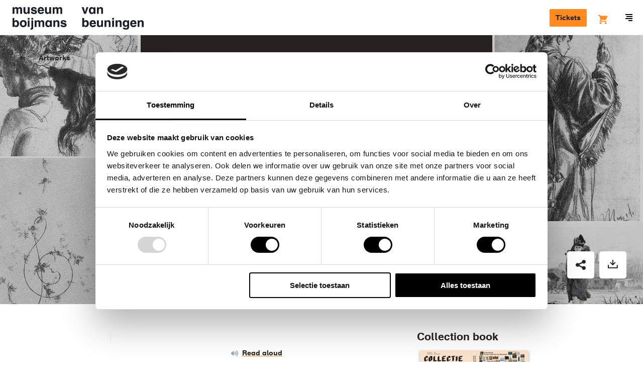

--- FILE ---
content_type: text/javascript
request_url: https://widget.enviso.io/build-ts/modern/until-fe4f8aab.js
body_size: 400
content:
import{a3 as t,a5 as e}from"./lit-element-5a533547.js";import"./es.iterator.every-b874bb5d.js";import{i as s}from"./directive-helpers-213b9ad6.js";import{c as i}from"./async-directive-7845478a.js";import{e as n}from"./enviso-base-element-f6ef1004.js";class r{constructor(t){this.G=t}disconnect(){this.G=void 0}reconnect(t){this.G=t}deref(){return this.G}}class o{constructor(){this.Y=void 0,this.Z=void 0}get(){return this.Y}pause(){var t;null!==(t=this.Y)&&void 0!==t||(this.Y=new Promise((t=>this.Z=t)))}resume(){var t;null===(t=this.Z)||void 0===t||t.call(this),this.Y=this.Z=void 0}}
/**
 * @license
 * Copyright 2017 Google LLC
 * SPDX-License-Identifier: BSD-3-Clause
 */const c=t=>!s(t)&&"function"==typeof t.then,h=1073741823;const d=n(class extends i{constructor(){super(...arguments),this._$C_t=h,this._$Cwt=[],this._$Cq=new r(this),this._$CK=new o}render(...e){var s;return null!==(s=e.find((t=>!c(t))))&&void 0!==s?s:t}update(s,i){const n=this._$Cwt;let r=n.length;this._$Cwt=i;const o=this._$Cq,d=this._$CK;this.isConnected||this.disconnected();for(let t=0;t<i.length&&!(t>this._$C_t);t++){const s=i[t];if(!c(s))return this._$C_t=t,s;t<r&&s===n[t]||(this._$C_t=h,r=0,Promise.resolve(s).then(function(){var t=e((function*(t){for(;d.get();)yield d.get();const e=o.deref();if(void 0!==e){const i=e._$Cwt.indexOf(s);i>-1&&i<e._$C_t&&(e._$C_t=i,e.setValue(t))}}));return function(e){return t.apply(this,arguments)}}()))}return t}disconnected(){this._$Cq.disconnect(),this._$CK.pause()}reconnected(){this._$Cq.reconnect(this),this._$CK.resume()}});export{d as m};


--- FILE ---
content_type: text/javascript
request_url: https://widget.enviso.io/build-ts/modern/web.url.to-json-23e78ec9.js
body_size: 5234
content:
import{af as e,ag as t,c as r,ac as s,X as n,ah as a,a as i,j as o,B as h,ai as u,aj as f,ak as l,al as c,am as p,an as m,h as g,_ as v,o as d,C as w,T as b,G as P,Z as S,V as y,N as U,U as k,ao as L}from"./lit-element-5a533547.js";import{u as R,w as H}from"./web.url-search-params.size-f6859486.js";import{o as q}from"./es.iterator.every-b874bb5d.js";var B=t.charAt,A=r,j=n,C=e,O=s,z="String Iterator",x=j.set,I=j.getterFor(z);C(String,"String",(function(e){x(this,{type:z,string:A(e),index:0})}),(function(){var e,t=I(this),r=t.string,s=t.index;return s>=r.length?O(void 0,!0):(e=B(r,s),t.index+=e.length,O(e,!1))}));var F,$=a,E=i,M=o,N=h,J=u,T=f,G=l,V=c,X=p,Z=m,_=Array,D=g,K=2147483647,Q=/[^\0-\u007E]/,W=/[.\u3002\uFF0E\uFF61]/g,Y="Overflow: input needs wider integers to process",ee=RangeError,te=D(W.exec),re=Math.floor,se=String.fromCharCode,ne=D("".charCodeAt),ae=D([].join),ie=D([].push),oe=D("".replace),he=D("".split),ue=D("".toLowerCase),fe=function(e){return e+22+75*(e<26)},le=function(e,t,r){var s=0;for(e=r?re(e/700):e>>1,e+=re(e/t);e>455;)e=re(e/35),s+=36;return re(s+36*e/(e+38))},ce=function(e){var t=[];e=function(e){for(var t=[],r=0,s=e.length;r<s;){var n=ne(e,r++);if(n>=55296&&n<=56319&&r<s){var a=ne(e,r++);56320==(64512&a)?ie(t,((1023&n)<<10)+(1023&a)+65536):(ie(t,n),r--)}else ie(t,n)}return t}(e);var r,s,n=e.length,a=128,i=0,o=72;for(r=0;r<e.length;r++)(s=e[r])<128&&ie(t,se(s));var h=t.length,u=h;for(h&&ie(t,"-");u<n;){var f=K;for(r=0;r<e.length;r++)(s=e[r])>=a&&s<f&&(f=s);var l=u+1;if(f-a>re((K-i)/l))throw new ee(Y);for(i+=(f-a)*l,a=f,r=0;r<e.length;r++){if((s=e[r])<a&&++i>K)throw new ee(Y);if(s===a){for(var c=i,p=36;;){var m=p<=o?1:p>=o+26?26:p-o;if(c<m)break;var g=c-m,v=36-m;ie(t,se(fe(m+g%v))),c=re(g/v),p+=36}ie(t,se(fe(c))),o=le(i,l,u===h),i=0,u++}}i++,a++}return ae(t,"")},pe=v,me=d,ge=R,ve=w,de=a,we=g,be=b,Pe=P,Se=y,ye=k,Ue=q,ke=function(e){var t=M(e),r=T(this),s=arguments.length,n=s>1?arguments[1]:void 0,a=void 0!==n;a&&(n=$(n,s>2?arguments[2]:void 0));var i,o,h,u,f,l,c=Z(t),p=0;if(!c||this===_&&J(c))for(i=G(t),o=r?new this(i):_(i);i>p;p++)l=a?n(t[p],p):t[p],V(o,p,l);else for(o=r?new this:[],f=(u=X(t,c)).next;!(h=E(f,u)).done;p++)l=a?N(u,n,[h.value,p],!0):h.value,V(o,p,l);return o.length=p,o},Le=L,Re=t.codeAt,He=function(e){var t,r,s=[],n=he(oe(ue(e),W,"."),".");for(t=0;t<n.length;t++)r=n[t],ie(s,te(Q,r)?"xn--"+ce(r):r);return ae(s,".")},qe=r,Be=S,Ae=U,je=H,Ce=n,Oe=Ce.set,ze=Ce.getterFor("URL"),xe=je.URLSearchParams,Ie=je.getState,Fe=ve.URL,$e=ve.TypeError,Ee=ve.parseInt,Me=Math.floor,Ne=Math.pow,Je=we("".charAt),Te=we(/./.exec),Ge=we([].join),Ve=we(1..toString),Xe=we([].pop),Ze=we([].push),_e=we("".replace),De=we([].shift),Ke=we("".split),Qe=we("".slice),We=we("".toLowerCase),Ye=we([].unshift),et="Invalid scheme",tt="Invalid host",rt="Invalid port",st=/[a-z]/i,nt=/[\d+-.a-z]/i,at=/\d/,it=/^0x/i,ot=/^[0-7]+$/,ht=/^\d+$/,ut=/^[\da-f]+$/i,ft=/[\0\t\n\r #%/:<>?@[\\\]^|]/,lt=/[\0\t\n\r #/:<>?@[\\\]^|]/,ct=/^[\u0000-\u0020]+/,pt=/(^|[^\u0000-\u0020])[\u0000-\u0020]+$/,mt=/[\t\n\r]/g,gt=function(e){var t,r,s,n;if("number"==typeof e){for(t=[],r=0;r<4;r++)Ye(t,e%256),e=Me(e/256);return Ge(t,".")}if("object"==typeof e){for(t="",s=function(e){for(var t=null,r=1,s=null,n=0,a=0;a<8;a++)0!==e[a]?(n>r&&(t=s,r=n),s=null,n=0):(null===s&&(s=a),++n);return n>r?s:t}(e),r=0;r<8;r++)n&&0===e[r]||(n&&(n=!1),s===r?(t+=r?":":"::",n=!0):(t+=Ve(e[r],16),r<7&&(t+=":")));return"["+t+"]"}return e},vt={},dt=Ue({},vt,{" ":1,'"':1,"<":1,">":1,"`":1}),wt=Ue({},dt,{"#":1,"?":1,"{":1,"}":1}),bt=Ue({},wt,{"/":1,":":1,";":1,"=":1,"@":1,"[":1,"\\":1,"]":1,"^":1,"|":1}),Pt=function(e,t){var r=Re(e,0);return r>32&&r<127&&!ye(t,e)?e:encodeURIComponent(e)},St={ftp:21,file:null,http:80,https:443,ws:80,wss:443},yt=function(e,t){var r;return 2===e.length&&Te(st,Je(e,0))&&(":"===(r=Je(e,1))||!t&&"|"===r)},Ut=function(e){var t;return e.length>1&&yt(Qe(e,0,2))&&(2===e.length||"/"===(t=Je(e,2))||"\\"===t||"?"===t||"#"===t)},kt=function(e){return"."===e||"%2e"===We(e)},Lt={},Rt={},Ht={},qt={},Bt={},At={},jt={},Ct={},Ot={},zt={},xt={},It={},Ft={},$t={},Et={},Mt={},Nt={},Jt={},Tt={},Gt={},Vt={},Xt=function(e,t,r){var s,n,a,i=qe(e);if(t){if(n=this.parse(i))throw new $e(n);this.searchParams=null}else{if(void 0!==r&&(s=new Xt(r,!0)),n=this.parse(i,null,s))throw new $e(n);(a=Ie(new xe)).bindURL(this),this.searchParams=a}};Xt.prototype={type:"URL",parse:function(e,t,r){var s,n,a,i,o,h=this,u=t||Lt,f=0,l="",c=!1,p=!1,m=!1;for(e=qe(e),t||(h.scheme="",h.username="",h.password="",h.host=null,h.port=null,h.path=[],h.query=null,h.fragment=null,h.cannotBeABaseURL=!1,e=_e(e,ct,""),e=_e(e,pt,"$1")),e=_e(e,mt,""),s=ke(e);f<=s.length;){switch(n=s[f],u){case Lt:if(!n||!Te(st,n)){if(t)return et;u=Ht;continue}l+=We(n),u=Rt;break;case Rt:if(n&&(Te(nt,n)||"+"===n||"-"===n||"."===n))l+=We(n);else{if(":"!==n){if(t)return et;l="",u=Ht,f=0;continue}if(t&&(h.isSpecial()!==ye(St,l)||"file"===l&&(h.includesCredentials()||null!==h.port)||"file"===h.scheme&&!h.host))return;if(h.scheme=l,t)return void(h.isSpecial()&&St[h.scheme]===h.port&&(h.port=null));l="","file"===h.scheme?u=$t:h.isSpecial()&&r&&r.scheme===h.scheme?u=qt:h.isSpecial()?u=Ct:"/"===s[f+1]?(u=Bt,f++):(h.cannotBeABaseURL=!0,Ze(h.path,""),u=Tt)}break;case Ht:if(!r||r.cannotBeABaseURL&&"#"!==n)return et;if(r.cannotBeABaseURL&&"#"===n){h.scheme=r.scheme,h.path=Le(r.path),h.query=r.query,h.fragment="",h.cannotBeABaseURL=!0,u=Vt;break}u="file"===r.scheme?$t:At;continue;case qt:if("/"!==n||"/"!==s[f+1]){u=At;continue}u=Ot,f++;break;case Bt:if("/"===n){u=zt;break}u=Jt;continue;case At:if(h.scheme=r.scheme,n===F)h.username=r.username,h.password=r.password,h.host=r.host,h.port=r.port,h.path=Le(r.path),h.query=r.query;else if("/"===n||"\\"===n&&h.isSpecial())u=jt;else if("?"===n)h.username=r.username,h.password=r.password,h.host=r.host,h.port=r.port,h.path=Le(r.path),h.query="",u=Gt;else{if("#"!==n){h.username=r.username,h.password=r.password,h.host=r.host,h.port=r.port,h.path=Le(r.path),h.path.length--,u=Jt;continue}h.username=r.username,h.password=r.password,h.host=r.host,h.port=r.port,h.path=Le(r.path),h.query=r.query,h.fragment="",u=Vt}break;case jt:if(!h.isSpecial()||"/"!==n&&"\\"!==n){if("/"!==n){h.username=r.username,h.password=r.password,h.host=r.host,h.port=r.port,u=Jt;continue}u=zt}else u=Ot;break;case Ct:if(u=Ot,"/"!==n||"/"!==Je(l,f+1))continue;f++;break;case Ot:if("/"!==n&&"\\"!==n){u=zt;continue}break;case zt:if("@"===n){c&&(l="%40"+l),c=!0,a=ke(l);for(var g=0;g<a.length;g++){var v=a[g];if(":"!==v||m){var d=Pt(v,bt);m?h.password+=d:h.username+=d}else m=!0}l=""}else if(n===F||"/"===n||"?"===n||"#"===n||"\\"===n&&h.isSpecial()){if(c&&""===l)return"Invalid authority";f-=ke(l).length+1,l="",u=xt}else l+=n;break;case xt:case It:if(t&&"file"===h.scheme){u=Mt;continue}if(":"!==n||p){if(n===F||"/"===n||"?"===n||"#"===n||"\\"===n&&h.isSpecial()){if(h.isSpecial()&&""===l)return tt;if(t&&""===l&&(h.includesCredentials()||null!==h.port))return;if(i=h.parseHost(l))return i;if(l="",u=Nt,t)return;continue}"["===n?p=!0:"]"===n&&(p=!1),l+=n}else{if(""===l)return tt;if(i=h.parseHost(l))return i;if(l="",u=Ft,t===It)return}break;case Ft:if(!Te(at,n)){if(n===F||"/"===n||"?"===n||"#"===n||"\\"===n&&h.isSpecial()||t){if(""!==l){var w=Ee(l,10);if(w>65535)return rt;h.port=h.isSpecial()&&w===St[h.scheme]?null:w,l=""}if(t)return;u=Nt;continue}return rt}l+=n;break;case $t:if(h.scheme="file","/"===n||"\\"===n)u=Et;else{if(!r||"file"!==r.scheme){u=Jt;continue}switch(n){case F:h.host=r.host,h.path=Le(r.path),h.query=r.query;break;case"?":h.host=r.host,h.path=Le(r.path),h.query="",u=Gt;break;case"#":h.host=r.host,h.path=Le(r.path),h.query=r.query,h.fragment="",u=Vt;break;default:Ut(Ge(Le(s,f),""))||(h.host=r.host,h.path=Le(r.path),h.shortenPath()),u=Jt;continue}}break;case Et:if("/"===n||"\\"===n){u=Mt;break}r&&"file"===r.scheme&&!Ut(Ge(Le(s,f),""))&&(yt(r.path[0],!0)?Ze(h.path,r.path[0]):h.host=r.host),u=Jt;continue;case Mt:if(n===F||"/"===n||"\\"===n||"?"===n||"#"===n){if(!t&&yt(l))u=Jt;else if(""===l){if(h.host="",t)return;u=Nt}else{if(i=h.parseHost(l))return i;if("localhost"===h.host&&(h.host=""),t)return;l="",u=Nt}continue}l+=n;break;case Nt:if(h.isSpecial()){if(u=Jt,"/"!==n&&"\\"!==n)continue}else if(t||"?"!==n)if(t||"#"!==n){if(n!==F&&(u=Jt,"/"!==n))continue}else h.fragment="",u=Vt;else h.query="",u=Gt;break;case Jt:if(n===F||"/"===n||"\\"===n&&h.isSpecial()||!t&&("?"===n||"#"===n)){if(".."===(o=We(o=l))||"%2e."===o||".%2e"===o||"%2e%2e"===o?(h.shortenPath(),"/"===n||"\\"===n&&h.isSpecial()||Ze(h.path,"")):kt(l)?"/"===n||"\\"===n&&h.isSpecial()||Ze(h.path,""):("file"===h.scheme&&!h.path.length&&yt(l)&&(h.host&&(h.host=""),l=Je(l,0)+":"),Ze(h.path,l)),l="","file"===h.scheme&&(n===F||"?"===n||"#"===n))for(;h.path.length>1&&""===h.path[0];)De(h.path);"?"===n?(h.query="",u=Gt):"#"===n&&(h.fragment="",u=Vt)}else l+=Pt(n,wt);break;case Tt:"?"===n?(h.query="",u=Gt):"#"===n?(h.fragment="",u=Vt):n!==F&&(h.path[0]+=Pt(n,vt));break;case Gt:t||"#"!==n?n!==F&&("'"===n&&h.isSpecial()?h.query+="%27":h.query+="#"===n?"%23":Pt(n,vt)):(h.fragment="",u=Vt);break;case Vt:n!==F&&(h.fragment+=Pt(n,dt))}f++}},parseHost:function(e){var t,r,s;if("["===Je(e,0)){if("]"!==Je(e,e.length-1))return tt;if(t=function(e){var t,r,s,n,a,i,o,h=[0,0,0,0,0,0,0,0],u=0,f=null,l=0,c=function(){return Je(e,l)};if(":"===c()){if(":"!==Je(e,1))return;l+=2,f=++u}for(;c();){if(8===u)return;if(":"!==c()){for(t=r=0;r<4&&Te(ut,c());)t=16*t+Ee(c(),16),l++,r++;if("."===c()){if(0===r)return;if(l-=r,u>6)return;for(s=0;c();){if(n=null,s>0){if(!("."===c()&&s<4))return;l++}if(!Te(at,c()))return;for(;Te(at,c());){if(a=Ee(c(),10),null===n)n=a;else{if(0===n)return;n=10*n+a}if(n>255)return;l++}h[u]=256*h[u]+n,2!=++s&&4!==s||u++}if(4!==s)return;break}if(":"===c()){if(l++,!c())return}else if(c())return;h[u++]=t}else{if(null!==f)return;l++,f=++u}}if(null!==f)for(i=u-f,u=7;0!==u&&i>0;)o=h[u],h[u--]=h[f+i-1],h[f+--i]=o;else if(8!==u)return;return h}(Qe(e,1,-1)),!t)return tt;this.host=t}else if(this.isSpecial()){if(e=He(e),Te(ft,e))return tt;if(t=function(e){var t,r,s,n,a,i,o,h=Ke(e,".");if(h.length&&""===h[h.length-1]&&h.length--,(t=h.length)>4)return e;for(r=[],s=0;s<t;s++){if(""===(n=h[s]))return e;if(a=10,n.length>1&&"0"===Je(n,0)&&(a=Te(it,n)?16:8,n=Qe(n,8===a?1:2)),""===n)i=0;else{if(!Te(10===a?ht:8===a?ot:ut,n))return e;i=Ee(n,a)}Ze(r,i)}for(s=0;s<t;s++)if(i=r[s],s===t-1){if(i>=Ne(256,5-t))return null}else if(i>255)return null;for(o=Xe(r),s=0;s<r.length;s++)o+=r[s]*Ne(256,3-s);return o}(e),null===t)return tt;this.host=t}else{if(Te(lt,e))return tt;for(t="",r=ke(e),s=0;s<r.length;s++)t+=Pt(r[s],vt);this.host=t}},cannotHaveUsernamePasswordPort:function(){return!this.host||this.cannotBeABaseURL||"file"===this.scheme},includesCredentials:function(){return""!==this.username||""!==this.password},isSpecial:function(){return ye(St,this.scheme)},shortenPath:function(){var e=this.path,t=e.length;!t||"file"===this.scheme&&1===t&&yt(e[0],!0)||e.length--},serialize:function(){var e=this,t=e.scheme,r=e.username,s=e.password,n=e.host,a=e.port,i=e.path,o=e.query,h=e.fragment,u=t+":";return null!==n?(u+="//",e.includesCredentials()&&(u+=r+(s?":"+s:"")+"@"),u+=gt(n),null!==a&&(u+=":"+a)):"file"===t&&(u+="//"),u+=e.cannotBeABaseURL?i[0]:i.length?"/"+Ge(i,"/"):"",null!==o&&(u+="?"+o),null!==h&&(u+="#"+h),u},setHref:function(e){var t=this.parse(e);if(t)throw new $e(t);this.searchParams.update()},getOrigin:function(){var e=this.scheme,t=this.port;if("blob"===e)try{return new Zt(e.path[0]).origin}catch(e){return"null"}return"file"!==e&&this.isSpecial()?e+"://"+gt(this.host)+(null!==t?":"+t:""):"null"},getProtocol:function(){return this.scheme+":"},setProtocol:function(e){this.parse(qe(e)+":",Lt)},getUsername:function(){return this.username},setUsername:function(e){var t=ke(qe(e));if(!this.cannotHaveUsernamePasswordPort()){this.username="";for(var r=0;r<t.length;r++)this.username+=Pt(t[r],bt)}},getPassword:function(){return this.password},setPassword:function(e){var t=ke(qe(e));if(!this.cannotHaveUsernamePasswordPort()){this.password="";for(var r=0;r<t.length;r++)this.password+=Pt(t[r],bt)}},getHost:function(){var e=this.host,t=this.port;return null===e?"":null===t?gt(e):gt(e)+":"+t},setHost:function(e){this.cannotBeABaseURL||this.parse(e,xt)},getHostname:function(){var e=this.host;return null===e?"":gt(e)},setHostname:function(e){this.cannotBeABaseURL||this.parse(e,It)},getPort:function(){var e=this.port;return null===e?"":qe(e)},setPort:function(e){this.cannotHaveUsernamePasswordPort()||(""===(e=qe(e))?this.port=null:this.parse(e,Ft))},getPathname:function(){var e=this.path;return this.cannotBeABaseURL?e[0]:e.length?"/"+Ge(e,"/"):""},setPathname:function(e){this.cannotBeABaseURL||(this.path=[],this.parse(e,Nt))},getSearch:function(){var e=this.query;return e?"?"+e:""},setSearch:function(e){""===(e=qe(e))?this.query=null:("?"===Je(e,0)&&(e=Qe(e,1)),this.query="",this.parse(e,Gt)),this.searchParams.update()},getSearchParams:function(){return this.searchParams.facade},getHash:function(){var e=this.fragment;return e?"#"+e:""},setHash:function(e){""!==(e=qe(e))?("#"===Je(e,0)&&(e=Qe(e,1)),this.fragment="",this.parse(e,Vt)):this.fragment=null},update:function(){this.query=this.searchParams.serialize()||null}};var Zt=function(e){var t=Se(this,_t),r=Ae(arguments.length,1)>1?arguments[1]:void 0,s=Oe(t,new Xt(e,!1,r));me||(t.href=s.serialize(),t.origin=s.getOrigin(),t.protocol=s.getProtocol(),t.username=s.getUsername(),t.password=s.getPassword(),t.host=s.getHost(),t.hostname=s.getHostname(),t.port=s.getPort(),t.pathname=s.getPathname(),t.search=s.getSearch(),t.searchParams=s.getSearchParams(),t.hash=s.getHash())},_t=Zt.prototype,Dt=function(e,t){return{get:function(){return ze(this)[e]()},set:t&&function(e){return ze(this)[t](e)},configurable:!0,enumerable:!0}};if(me&&(Pe(_t,"href",Dt("serialize","setHref")),Pe(_t,"origin",Dt("getOrigin")),Pe(_t,"protocol",Dt("getProtocol","setProtocol")),Pe(_t,"username",Dt("getUsername","setUsername")),Pe(_t,"password",Dt("getPassword","setPassword")),Pe(_t,"host",Dt("getHost","setHost")),Pe(_t,"hostname",Dt("getHostname","setHostname")),Pe(_t,"port",Dt("getPort","setPort")),Pe(_t,"pathname",Dt("getPathname","setPathname")),Pe(_t,"search",Dt("getSearch","setSearch")),Pe(_t,"searchParams",Dt("getSearchParams")),Pe(_t,"hash",Dt("getHash","setHash"))),be(_t,"toJSON",(function(){return ze(this).serialize()}),{enumerable:!0}),be(_t,"toString",(function(){return ze(this).serialize()}),{enumerable:!0}),Fe){var Kt=Fe.createObjectURL,Qt=Fe.revokeObjectURL;Kt&&be(Zt,"createObjectURL",de(Kt,Fe)),Qt&&be(Zt,"revokeObjectURL",de(Qt,Fe))}Be(Zt,"URL"),pe({global:!0,constructor:!0,forced:!ge,sham:!me},{URL:Zt});var Wt=i;v({target:"URL",proto:!0,enumerable:!0},{toJSON:function(){return Wt(URL.prototype.toString,this)}});


--- FILE ---
content_type: text/javascript
request_url: https://widget.enviso.io/build-ts/modern/components/common/enviso-tickets/enviso-offer-info-dialog-element.js
body_size: 1850
content:
import{x as e,a9 as i,a5 as o}from"../../../lit-element-5a533547.js";import"../../../es.iterator.every-b874bb5d.js";import{_ as t,f as s,n as r}from"../../../enviso-base-resolver-570a8de9.js";import{E as n}from"../../../enviso-base-element-f6ef1004.js";import{e as a}from"../../../query-assigned-elements-7a69526e.js";import{n as l}from"../../../property-b5f76130.js";import{t as m}from"../../../state-c2a9e7ec.js";import{m as d}from"../../../until-fe4f8aab.js";import{w as v}from"../../../event-9b6e26ba.js";import"../../../ticketing-widget-api-service-2f12e02a.js";import"../../../rest-service-bb823dc8.js";import"../../../web.url.to-json-23e78ec9.js";import"../../../web.url-search-params.size-f6859486.js";import"../../../auth-service-992ed82b.js";import{b as f,g as p}from"../../../ui-helpers-ede1f33a.js";import"../enviso-loader-element.js";import"../enviso-dialog-element.js";import"../enviso-button-element.js";import"../enviso-icon-element.js";import"../../errors/enviso-error-element.js";import"../../../directive-helpers-213b9ad6.js";import"../../../async-directive-7845478a.js";import"../../payment/redirect-result.js";import"../../../es.string.search-f854ed19.js";import"../../../array-sort-a0aee397.js";import"../../../ui-helper-ff6156f1.js";import"../../../json-5ede1f36.js";import"../../../checkout-steps-74f036a5.js";import"../../../enviso-auth-resolver-feb2b313.js";import"../../../class-map-66f9a99a.js";import"../enviso-tab-context-element.js";import"../../../navigation-error-ef7edb64.js";let h,c,g,u,b,y,$,j,k,w,x,P,B=e=>e,_=class extends n{constructor(){super()}render(){var o;return super.applyStyle(e(h||(h=B`<style>:host{display:block}.enviso-offer-header{color:var(--enviso-primary-color,#113974);margin-bottom:1.5em}.enviso-offer-meta{margin:1em auto 0;letter-spacing:3em}.enviso-validation-error{color:#db0000;min-height:3em;margin-top:.5em}.enviso-offer-meta-element{display:inline-block;letter-spacing:normal;margin-bottom:1em}.enviso-offer-meta-element>span{vertical-align:top}.enviso-offer-meta-element>enviso-icon{font-size:1.125em;display:inline-block;vertical-align:top;margin-right:.35em}.enviso-offer-name{font-size:1.25em;font-weight:700;line-height:2em}.enviso-offer-tags{font-size:.7em;font-weight:700;letter-spacing:.05em;text-transform:uppercase}.enviso-offer-description{font-size:.8125em;line-height:1.715em;margin-top:0;margin-bottom:1em;white-space:pre-line;max-height:38vh;overflow-x:hidden;overflow-y:auto}</style><enviso-dialog class="enviso-offer-detail" .imgSrc="${0}" .dialogTitle="${0}" .hideDialogTitle="${0}"><div class="enviso-offer-detail-wrapper">${0}</div></enviso-dialog>`),this.offerImgUrl,null===(o=this.selectedOffer)||void 0===o?void 0:o.name,!0,this.error?e(c||(c=B`<enviso-error .error="${0}"></enviso-error>`),this.error):this.loadedPromise?d(this.loadedPromise.then((e=>this.renderDialogContent(e[0],e[1]))),e(g||(g=B`<enviso-loader></enviso-loader>`))):i))}renderDialogContent(i,o){var t,n,a,l,m,d,f;return e(u||(u=B`<header class="enviso-offer-header">${0}<div class="enviso-offer-name">${0}</div>${0}</header><div class="enviso-offer-meta">${0} ${0} ${0} ${0}</div><p class="enviso-offer-description">${0}</p>${0}`),this._if("Membership"===i.offerType&&"FlexibleDate"===i.membershipValidity.type,e(b||(b=B`<div class="enviso-validation-error">${0}</div>`),this.t("Ordering membership offer with flexible period is currently not supported."))),null==i?void 0:i.name,this._if(!(null==i||null===(t=i.tags)||void 0===t||!t.length),e(y||(y=B`<div class="enviso-offer-tags">${0}</div>`),null==i?void 0:i.tags.join(", "))),this._if(null===(n=i.duration)||void 0===n?void 0:n.valid,e($||($=B`<div class="enviso-offer-meta-element enviso-offer-meta-time"><enviso-icon role="img" name="clock" aria-label="${0}" title="${0}"></enviso-icon><span>${0}</span></div>`),this.t("Time"),this.t("Time"),i.duration.toString(this.language))),this._if(0!==(null===(a=i.languages)||void 0===a?void 0:a.length),e(j||(j=B`<div class="enviso-offer-meta-element enviso-offer-meta-languages"><enviso-icon name="language" aria-label="${0}" title="${0}"></enviso-icon><span>${0}</span></div>`),1===i.languages.length?this.t("Language"):this.t("Languages"),1===i.languages.length?this.t("Language"):this.t("Languages"),i.languages.map((e=>this.language.getLanguageName(e))).join(", "))),this._if(!(null===(l=i.period)||void 0===l||!l.start)||!(null===(m=i.period)||void 0===m||!m.end),e(k||(k=B`<div class="enviso-offer-meta-element enviso-offer-meta-period"><enviso-icon name="calendar" role="img" aria-label="${0}" title="${0}"></enviso-icon><span>${0}</span></div>`),this.t("Period"),this.t("Period"),s(i.period,o.timeZoneId,this.language))),this._if(!!i.membershipValidity,e(w||(w=B`<div class="enviso-offer-meta-element enviso-offer-meta-period">${0} <span>${0}</span></div>`),this._if("FlexibleDate"!==(null==i||null===(d=i.membershipValidity)||void 0===d?void 0:d.type),e(x||(x=B`<enviso-icon name="calendar" role="img" aria-label="${0}" title="${0}"></enviso-icon>`),this.t("Period"),this.t("Period"))),r(i.membershipValidity,o.timeZoneId,this.language))),i.description,this._if(this.showBuyButton&&!i.soldOut,e(P||(P=B`<enviso-button primary ?disabled="${0}" @click="${0}" @keydown="${0}">${0}</enviso-button>`),"FlexibleDate"===(null===(f=i.membershipValidity)||void 0===f?void 0:f.type),(()=>this.onBuyTicketsClick(i)),(e=>v(e,(()=>this.onBuyTicketsClick(i)))),this.t("Buy tickets"))))}get offerImgUrl(){var e;return null===(e=this.selectedOffer)||void 0===e||null===(e=e.links)||void 0===e||null===(e=e.find((e=>"image"===e.rel)))||void 0===e?void 0:e.href}show(e){var i=this;return o((function*(){i.error=void 0,i.selectedOffer=e;const o=f().fetchOfferDetail(e.id,i.language.code).then((e=>i.selectedOffer=e)),t=p().getVenue();i.loadedPromise=Promise.all([o,t]).catch((e=>i.error=e)),i.$$("enviso-dialog").show(),yield i.updateComplete}))()}hide(){this.$$("enviso-dialog").hide(),this.selectedOffer=void 0,this.loadedPromise=void 0}onBuyTicketsClick(e){this.fireEvent("buyticketsclick",{offer:e}),this.hide()}};t([l({type:Boolean,attribute:"show-buy-button"})],_.prototype,"showBuyButton",void 0),t([m()],_.prototype,"loadedPromise",void 0),t([m()],_.prototype,"error",void 0),_=t([a("enviso-offer-info-dialog")],_);export{_ as EnvisoOfferInfoDialogElement};
